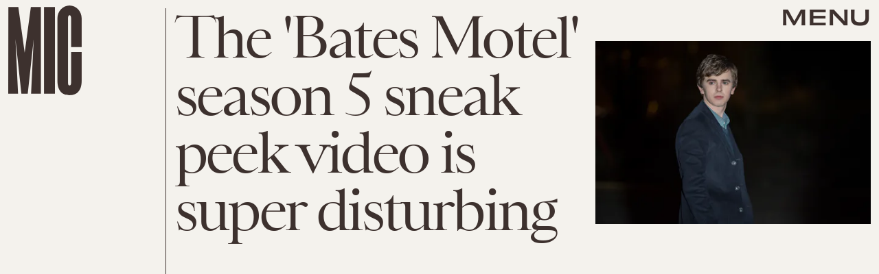

--- FILE ---
content_type: text/html; charset=utf-8
request_url: https://www.google.com/recaptcha/api2/aframe
body_size: 267
content:
<!DOCTYPE HTML><html><head><meta http-equiv="content-type" content="text/html; charset=UTF-8"></head><body><script nonce="Fji1vLyCJOPfZ_InDDgwtw">/** Anti-fraud and anti-abuse applications only. See google.com/recaptcha */ try{var clients={'sodar':'https://pagead2.googlesyndication.com/pagead/sodar?'};window.addEventListener("message",function(a){try{if(a.source===window.parent){var b=JSON.parse(a.data);var c=clients[b['id']];if(c){var d=document.createElement('img');d.src=c+b['params']+'&rc='+(localStorage.getItem("rc::a")?sessionStorage.getItem("rc::b"):"");window.document.body.appendChild(d);sessionStorage.setItem("rc::e",parseInt(sessionStorage.getItem("rc::e")||0)+1);localStorage.setItem("rc::h",'1768651279445');}}}catch(b){}});window.parent.postMessage("_grecaptcha_ready", "*");}catch(b){}</script></body></html>